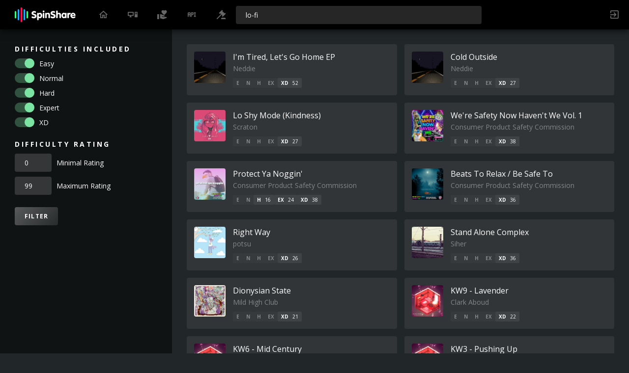

--- FILE ---
content_type: text/html; charset=UTF-8
request_url: https://spinsha.re/search?q=lo-fi&diffEasy=on&diffNormal=on&diffHard=on&diffExpert=on&diffXD=on&diffRatingFrom=0&diffRatingTo=99
body_size: 2824
content:
<!DOCTYPE html>
  <html lang="en">
    <head>
      <base href="./" />
      <meta charset="UTF-8" />
      <meta name="viewport" content="width=device-width, initial-scale=1.0" />
      <title>lo-fi ~ SpinShare</title>

      <!-- Meta Tags -->
      <link rel="icon" type="image/png" href="https://spinshare.b-cdn.net/assets/img/favicon.png" />
      <meta property="og:site_name" content="SpinShare"/>
      <meta name="description" content="Share your custom charts for the rhythm game Spin Rhythm XD on SpinShare" />
      <link rel="search" href="https://spinsha.re/opensearchdescription.xml" type="application/opensearchdescription+xml" title="SpinShare" />
      
      <!-- Styles -->
      <link href="https://fonts.googleapis.com/css2?family=Open+Sans:wght@400;700&family=Oswald:wght@500&display=swap" rel="stylesheet">
      <link rel="stylesheet" href="https://cdn.materialdesignicons.com/5.4.55/css/materialdesignicons.min.css" />
      <link rel="stylesheet" href="https://spinshare.b-cdn.net/assets/css/main.css?v=1767170326" />
                <link rel="stylesheet" href="https://spinshare.b-cdn.net/assets/css/search.css?v=1767170326" />
    </head>
    <body>
      <main>
        <aside>
          <nav class="items-left">
            <div class="logo">
                              <a href="/"><img src="https://spinshare.b-cdn.net/assets/img/logo_colored_ondark.svg" alt="SpinShare Logo" /></a>
                          </div>
            <a class="item " href="/"><i class="mdi mdi-home-outline"></i></a>
            <a class="item " href="/client-next" title="Download Client"><i class="mdi mdi-desktop-tower-monitor"></i></a>
            <a class="item " href="/support" title="Support"><i class="mdi mdi-hand-heart"></i></a>
            <a class="item" href="/api/docs" title="API Documentation"><i class="mdi mdi-api"></i></a>
            <a class="item " href="/legal" title="Legal"><i class="mdi mdi-gavel"></i></a>
          </nav>

          <form action="/search" method="GET" class="search">
            <input name="q" type="search" placeholder="Search for songs, tags & profiles..." value="lo-fi" />
            <input type="hidden" name="diffEasy" value="on" />
            <input type="hidden" name="diffNormal" value="on" />
            <input type="hidden" name="diffHard" value="on" />
            <input type="hidden" name="diffExpert" value="on" />
            <input type="hidden" name="diffXD" value="on" />
            <input type="hidden" name="diffRatingFrom" value="0" />
            <input type="hidden" name="diffRatingTo" value="99" />
          </form>

          <nav class="items-right">
                            <a class="item" href="/login" title="Login/Register"><i class="mdi mdi-login-variant"></i></a>
                      </nav>
        </aside>

            <section class="section-search">
        <div class="search-filters">
            <form action="" method="get">
                <input type="hidden" name="q" value="lo-fi" />

                <header>Difficulties Included</header>
                <div class="filter-input">
                    <label class="filter-difficulty">
                        <input type="checkbox" name="diffEasy" checked />
                        <span></span>
                        <div>Easy</div>
                    </label>
                    <label class="filter-difficulty">
                        <input type="checkbox" name="diffNormal" checked />
                        <span></span>
                        <div>Normal</div>
                    </label>
                    <label class="filter-difficulty">
                        <input type="checkbox" name="diffHard" checked />
                        <span></span>
                        <div>Hard</div>
                    </label>
                    <label class="filter-difficulty">
                        <input type="checkbox" name="diffExpert" checked />
                        <span></span>
                        <div>Expert</div>
                    </label>
                    <label class="filter-difficulty">
                        <input type="checkbox" name="diffXD" checked />
                        <span></span>
                        <div>XD</div>
                    </label>
                </div>
                
                <header>Difficulty Rating</header>
                <div class="filter-input">
                    <label class="filter-rating">
                        <input type="number" name="diffRatingFrom" value="0" />
                        <div>Minimal Rating</div>
                    </label>
                    <label class="filter-rating">
                        <input type="number" name="diffRatingTo" value="99" />
                        <div>Maximum Rating</div>
                    </label>
                </div>

                <input type="submit" value="Filter" />
            </form>

            <!-- <a href="/search?showAll=1" class="button">Show all</a> -->
        </div>

                    <div class="search-results">
                                                                    <div class="song-row search-results-songs">
                        <div class="song-list-5">
                                                            <a class="song-item" href="/song/10890">
    <!-- Airplane man -->
    <img
        src="https://spinshare.b-cdn.net/uploads/thumbnail/spinshare_65b72dfed375f.jpg?v=1767170326"
    />
    <div class="meta">
        <h1>I&#039;m Tired, Let&#039;s Go Home EP</h1>
        <h2>Neddie</h2>
        <div class="difficulties">
            <div class="">
                <span>E</span>
                            </div>
            <div class="">
                <span>N</span>
                            </div>
            <div class="">
                <span>H</span>
                            </div>
            <div class="">
                <span>EX</span>
                            </div>
            <div class="active">
                <span>XD</span>
                <span>52</span>            </div>
        </div>
    </div>
</a>

                                                            <a class="song-item" href="/song/10886">
    <!-- Airplane man -->
    <img
        src="https://spinshare.b-cdn.net/uploads/thumbnail/spinshare_65b72dcf96a79.jpg?v=1767170326"
    />
    <div class="meta">
        <h1>Cold Outside</h1>
        <h2>Neddie</h2>
        <div class="difficulties">
            <div class="">
                <span>E</span>
                            </div>
            <div class="">
                <span>N</span>
                            </div>
            <div class="">
                <span>H</span>
                            </div>
            <div class="">
                <span>EX</span>
                            </div>
            <div class="active">
                <span>XD</span>
                <span>27</span>            </div>
        </div>
    </div>
</a>

                                                            <a class="song-item" href="/song/10658">
    <!-- Airplane man -->
    <img
        src="https://spinshare.b-cdn.net/uploads/thumbnail/spinshare_659dda9ca0199.jpg?v=1767170326"
    />
    <div class="meta">
        <h1>Lo Shy Mode (Kindness)</h1>
        <h2>Scraton</h2>
        <div class="difficulties">
            <div class="">
                <span>E</span>
                            </div>
            <div class="">
                <span>N</span>
                            </div>
            <div class="">
                <span>H</span>
                            </div>
            <div class="">
                <span>EX</span>
                            </div>
            <div class="active">
                <span>XD</span>
                <span>27</span>            </div>
        </div>
    </div>
</a>

                                                            <a class="song-item" href="/song/10043">
    <!-- Crooky &amp; Kwazi -->
    <img
        src="https://spinshare.b-cdn.net/uploads/thumbnail/spinshare_652cb2470c0eb.jpg?v=1767170326"
    />
    <div class="meta">
        <h1>We&#039;re Safety Now Haven&#039;t We Vol. 1</h1>
        <h2>Consumer Product Safety Commission</h2>
        <div class="difficulties">
            <div class="">
                <span>E</span>
                            </div>
            <div class="">
                <span>N</span>
                            </div>
            <div class="">
                <span>H</span>
                            </div>
            <div class="">
                <span>EX</span>
                            </div>
            <div class="active">
                <span>XD</span>
                <span>38</span>            </div>
        </div>
    </div>
</a>

                                                            <a class="song-item" href="/song/10042">
    <!-- Crooky -->
    <img
        src="https://spinshare.b-cdn.net/uploads/thumbnail/spinshare_652cb1da6c21c.jpg?v=1767170326"
    />
    <div class="meta">
        <h1>Protect Ya Noggin&#039;</h1>
        <h2>Consumer Product Safety Commission</h2>
        <div class="difficulties">
            <div class="">
                <span>E</span>
                            </div>
            <div class="">
                <span>N</span>
                            </div>
            <div class="active">
                <span>H</span>
                <span>16</span>            </div>
            <div class="active">
                <span>EX</span>
                <span>24</span>            </div>
            <div class="active">
                <span>XD</span>
                <span>38</span>            </div>
        </div>
    </div>
</a>

                                                            <a class="song-item" href="/song/10040">
    <!-- Kwazi &amp; Crooky -->
    <img
        src="https://spinshare.b-cdn.net/uploads/thumbnail/spinshare_652cb16bc20f6.jpg?v=1767170326"
    />
    <div class="meta">
        <h1>Beats To Relax / Be Safe To</h1>
        <h2>Consumer Product Safety Commission</h2>
        <div class="difficulties">
            <div class="">
                <span>E</span>
                            </div>
            <div class="">
                <span>N</span>
                            </div>
            <div class="">
                <span>H</span>
                            </div>
            <div class="">
                <span>EX</span>
                            </div>
            <div class="active">
                <span>XD</span>
                <span>36</span>            </div>
        </div>
    </div>
</a>

                                                            <a class="song-item" href="/song/8224">
    <!-- likryt -->
    <img
        src="https://spinshare.b-cdn.net/uploads/thumbnail/spinshare_63f8d58bdc19f.jpg?v=1767170326"
    />
    <div class="meta">
        <h1>Right Way</h1>
        <h2>potsu</h2>
        <div class="difficulties">
            <div class="">
                <span>E</span>
                            </div>
            <div class="">
                <span>N</span>
                            </div>
            <div class="">
                <span>H</span>
                            </div>
            <div class="">
                <span>EX</span>
                            </div>
            <div class="active">
                <span>XD</span>
                <span>26</span>            </div>
        </div>
    </div>
</a>

                                                            <a class="song-item" href="/song/7016">
    <!-- Axol -->
    <img
        src="https://spinshare.b-cdn.net/uploads/thumbnail/spinshare_632946797761a.jpg?v=1767170326"
    />
    <div class="meta">
        <h1>Stand Alone Complex</h1>
        <h2>Siher</h2>
        <div class="difficulties">
            <div class="">
                <span>E</span>
                            </div>
            <div class="">
                <span>N</span>
                            </div>
            <div class="">
                <span>H</span>
                            </div>
            <div class="">
                <span>EX</span>
                            </div>
            <div class="active">
                <span>XD</span>
                <span>36</span>            </div>
        </div>
    </div>
</a>

                                                            <a class="song-item" href="/song/4670">
    <!-- NicolasPL -->
    <img
        src="https://spinshare.b-cdn.net/uploads/thumbnail/spinshare_619dbd0464e24.jpg?v=1767170326"
    />
    <div class="meta">
        <h1>Dionysian State</h1>
        <h2>Mild High Club</h2>
        <div class="difficulties">
            <div class="">
                <span>E</span>
                            </div>
            <div class="">
                <span>N</span>
                            </div>
            <div class="">
                <span>H</span>
                            </div>
            <div class="">
                <span>EX</span>
                            </div>
            <div class="active">
                <span>XD</span>
                <span>21</span>            </div>
        </div>
    </div>
</a>

                                                            <a class="song-item" href="/song/1586">
    <!-- PickPig -->
    <img
        src="https://spinshare.b-cdn.net/uploads/thumbnail/spinshare_5f9ae553a4421.jpg?v=1767170326"
    />
    <div class="meta">
        <h1>KW9 - Lavender</h1>
        <h2>Clark Aboud</h2>
        <div class="difficulties">
            <div class="">
                <span>E</span>
                            </div>
            <div class="">
                <span>N</span>
                            </div>
            <div class="">
                <span>H</span>
                            </div>
            <div class="">
                <span>EX</span>
                            </div>
            <div class="active">
                <span>XD</span>
                <span>22</span>            </div>
        </div>
    </div>
</a>

                                                            <a class="song-item" href="/song/1585">
    <!-- PickPig -->
    <img
        src="https://spinshare.b-cdn.net/uploads/thumbnail/spinshare_5f9ae54aebeb7.jpg?v=1767170326"
    />
    <div class="meta">
        <h1>KW6 - Mid Century</h1>
        <h2>Clark Aboud</h2>
        <div class="difficulties">
            <div class="">
                <span>E</span>
                            </div>
            <div class="">
                <span>N</span>
                            </div>
            <div class="">
                <span>H</span>
                            </div>
            <div class="">
                <span>EX</span>
                            </div>
            <div class="active">
                <span>XD</span>
                <span>22</span>            </div>
        </div>
    </div>
</a>

                                                            <a class="song-item" href="/song/1584">
    <!-- PickPig -->
    <img
        src="https://spinshare.b-cdn.net/uploads/thumbnail/spinshare_5f9ae54345660.jpg?v=1767170326"
    />
    <div class="meta">
        <h1>KW3 - Pushing Up</h1>
        <h2>Clark Aboud</h2>
        <div class="difficulties">
            <div class="">
                <span>E</span>
                            </div>
            <div class="">
                <span>N</span>
                            </div>
            <div class="">
                <span>H</span>
                            </div>
            <div class="">
                <span>EX</span>
                            </div>
            <div class="active">
                <span>XD</span>
                <span>22</span>            </div>
        </div>
    </div>
</a>

                                                            <a class="song-item" href="/song/1583">
    <!-- PickPig -->
    <img
        src="https://spinshare.b-cdn.net/uploads/thumbnail/spinshare_5f9ae53b19a9e.jpg?v=1767170326"
    />
    <div class="meta">
        <h1>KW2 - Copacetic</h1>
        <h2>Clark Aboud</h2>
        <div class="difficulties">
            <div class="">
                <span>E</span>
                            </div>
            <div class="">
                <span>N</span>
                            </div>
            <div class="">
                <span>H</span>
                            </div>
            <div class="">
                <span>EX</span>
                            </div>
            <div class="active">
                <span>XD</span>
                <span>22</span>            </div>
        </div>
    </div>
</a>

                                                            <a class="song-item" href="/song/1582">
    <!-- PickPig -->
    <img
        src="https://spinshare.b-cdn.net/uploads/thumbnail/spinshare_5f9ae531d87c6.jpg?v=1767170326"
    />
    <div class="meta">
        <h1>KW1 - Ponderer</h1>
        <h2>Clark Aboud</h2>
        <div class="difficulties">
            <div class="">
                <span>E</span>
                            </div>
            <div class="">
                <span>N</span>
                            </div>
            <div class="">
                <span>H</span>
                            </div>
            <div class="">
                <span>EX</span>
                            </div>
            <div class="active">
                <span>XD</span>
                <span>22</span>            </div>
        </div>
    </div>
</a>

                                                            <a class="song-item" href="/song/1080">
    <!-- _λmbινα|eηce -->
    <img
        src="https://spinshare.b-cdn.net/uploads/thumbnail/spinshare_5f3a4f8e6073e.jpg?v=1767170326"
    />
    <div class="meta">
        <h1>the girl next door</h1>
        <h2>tomppabeats</h2>
        <div class="difficulties">
            <div class="">
                <span>E</span>
                            </div>
            <div class="active">
                <span>N</span>
                <span>10</span>            </div>
            <div class="">
                <span>H</span>
                            </div>
            <div class="">
                <span>EX</span>
                            </div>
            <div class="">
                <span>XD</span>
                            </div>
        </div>
    </div>
</a>

                                                    </div>
                    </div>
                            </div>
            </section>
      </main>

      <!-- Scripts -->
        <script src="https://spinshare.b-cdn.net/assets/js/search.js"></script>
      <script src="https://spinshare.b-cdn.net/assets/js/notifications.js"></script>

      <!-- Global site tag (gtag.js) - Google Analytics -->
      <script async src="https://www.googletagmanager.com/gtag/js?id=UA-167917395-1"></script>
      <script>
        window.dataLayer = window.dataLayer || [];
        function gtag(){dataLayer.push(arguments);}
        gtag('js', new Date());

        gtag('config', 'UA-167917395-1');
      </script>
    </body>
  </html>

--- FILE ---
content_type: text/css
request_url: https://spinshare.b-cdn.net/assets/css/main.css?v=1767170326
body_size: 2306
content:
html {
  box-sizing: border-box;
}
*,
*:before,
*:after {
  box-sizing: inherit;
}
html {
  width: 100%;
  height: 100%;
}
body {
  width: 100%;
  height: 100%;
  margin: 0;
  background: #212629;
  color: #fff;
  font-family: 'Open Sans', sans-serif;
  font-size: 14px;
}
::-webkit-scrollbar {
  background: #212529;
  width: 6px;
}
::-webkit-scrollbar-thumb {
  background: #fff;
}
main {
  display: grid;
  padding-top: 60px;
}
main aside {
  background: #000;
  box-shadow: 0px 4px 12px rgba(0, 0, 0, 0.6);
  display: grid;
  position: fixed;
  z-index: 1000;
  top: 0px;
  left: 0px;
  right: 0px;
  grid-template-columns: 1fr 500px 1fr;
}
main aside nav {
  display: flex;
  flex-direction: row;
  align-items: center;
}
main aside nav.items-left {
  justify-content: flex-start;
}
main aside nav.items-right {
  justify-content: flex-end;
}
main aside nav .logo {
  width: 180px;
  padding: 15px 30px;
  height: 60px;
}
main aside nav .logo img {
  height: 100%;
}
main aside nav .upload-button {
  align-items: center;
  justify-content: center;
  padding: 0px 15px;
}
main aside nav .item {
  min-width: 60px;
  height: 60px;
  display: flex;
  justify-content: center;
  align-items: center;
  background: transparent;
  border-bottom: 2px solid transparent;
  color: #fff;
  position: relative;
  transition: 0.2s ease opacity, 0.2s ease background;
}
main aside nav .item .indicator {
  position: absolute;
  top: 10px;
  right: 10px;
  width: 20px;
  height: 20px;
  font-size: 10px;
  font-weight: bold;
  background: #e22c78;
  border-radius: 20px;
  display: flex;
  justify-content: center;
  align-items: center;
  overflow: hidden;
}
main aside nav .item:hover {
  cursor: pointer;
}
main aside nav .item:hover > .mdi {
  opacity: 1;
}
main aside nav .item.active {
  border-color: #e22c78;
}
main aside nav .item.active .mdi {
  opacity: 1;
}
main aside nav .item > .mdi {
  font-size: 22px;
  opacity: 0.4;
}
main aside nav .item-notifications {
  position: relative;
}
main aside nav .item-notifications .notification-box {
  width: 400px;
  height: 500px;
  position: absolute;
  top: 70px;
  right: 10px;
  border-radius: 4px;
  background: #000;
  cursor: default;
  box-shadow: 0px 4px 12px rgba(0, 0, 0, 0.6);
  display: none;
  grid-template-rows: auto 1fr;
}
main aside nav .item-notifications .notification-box > header {
  display: grid;
  grid-template-columns: 1fr auto;
  padding: 10px 15px;
  align-items: center;
}
main aside nav .item-notifications .notification-box > header span {
  font-size: 14px;
  font-weight: bold;
  text-transform: uppercase;
  letter-spacing: 0.25em;
}
main aside nav .item-notifications .notification-box .notification-list {
  overflow-y: scroll;
  display: flex;
  background: rgba(255, 255, 255, 0.075);
  flex-direction: column;
}
main aside nav .item-notifications .notification-box .notification-list .notification-item {
  display: grid;
  grid-template-columns: 32px 1fr;
  grid-gap: 10px;
  padding: 10px;
  color: #fff;
  text-decoration: none;
  align-items: center;
}
main aside nav .item-notifications .notification-box .notification-list .notification-item .notification-icon {
  display: flex;
  justify-content: center;
  align-items: center;
  width: 32px;
  height: 32px;
}
main aside nav .item-notifications .notification-box .notification-list .notification-item .cover {
  width: 32px;
  height: 32px;
  background-position: center;
  background-size: cover;
}
main aside nav .item-notifications .notification-box .notification-list .notification-item .notification-text {
  font-size: 12px;
  line-height: 1.5;
}
main aside nav .item-notifications .notification-box .notification-list .notification-item:hover {
  background: rgba(255, 255, 255, 0.1);
  cursor: pointer;
}
main aside nav .item-notifications .notification-box:after {
  bottom: 100%;
  right: 12px;
  border: solid transparent;
  content: " ";
  height: 0;
  width: 0;
  position: absolute;
  pointer-events: none;
  border-color: rgba(0, 0, 0, 0);
  border-bottom-color: #000;
  border-width: 8px;
}
main aside nav .item-notifications:focus-within {
  outline: 0;
}
main aside nav .item-notifications:focus-within .notification-box {
  display: grid;
}
main aside nav .item-notifications:focus-within > .mdi {
  opacity: 1;
}
main aside nav .item-user {
  position: relative;
}
main aside nav .item-user .user-avatar {
  width: 32px;
  height: 32px;
  background-position: center;
  background-size: cover;
  border-radius: 50px;
}
main aside nav .item-user .user-actions {
  width: 300px;
  position: absolute;
  top: 70px;
  right: 10px;
  border-radius: 4px;
  background: #000;
  box-shadow: 0px 4px 12px rgba(0, 0, 0, 0.6);
  display: none;
}
main aside nav .item-user .user-actions .user-action-item {
  color: #fff;
  text-decoration: none;
  display: grid;
  grid-template-columns: 50px 1fr;
}
main aside nav .item-user .user-actions .user-action-item .mdi {
  width: 50px;
  height: 50px;
  display: flex;
  justify-content: center;
  align-items: center;
  font-size: 22px;
  opacity: 0.6;
}
main aside nav .item-user .user-actions .user-action-item span {
  align-self: center;
}
main aside nav .item-user .user-actions .user-action-item:hover {
  background: rgba(255, 255, 255, 0.1);
}
main aside nav .item-user .user-actions:after {
  bottom: 100%;
  right: 12px;
  border: solid transparent;
  content: " ";
  height: 0;
  width: 0;
  position: absolute;
  pointer-events: none;
  border-color: rgba(0, 0, 0, 0);
  border-bottom-color: #000;
  border-width: 8px;
}
main aside nav .item-user:focus-within {
  outline: 0;
}
main aside nav .item-user:focus-within .user-actions {
  display: grid;
}
main aside .search {
  align-self: center;
  justify-self: center;
}
main aside .search input {
  width: 100%;
  font-family: 'Open Sans', sans-serif;
  font-size: 14px;
  color: #fff;
  border-radius: 4px;
  padding: 9px 20px;
  background: rgba(255, 255, 255, 0.15);
  border: 0px;
  transition: 0.2s ease-in-out all;
  min-width: 500px;
}
main aside .search input:hover {
  background: rgba(255, 255, 255, 0.3);
  color: #fff;
}
main aside .search input:focus {
  outline: 0;
  background: rgba(255, 255, 255, 0.3);
}
main aside .search input::placeholder {
  color: rgba(255, 255, 255, 0.5);
}
button,
.button {
  font-family: 'Open Sans', sans-serif;
  text-decoration: none;
  border: 0px;
  color: #fff;
  font-size: 12px;
  font-weight: bold;
  letter-spacing: 0.1em;
  background: linear-gradient(135deg, rgba(255, 255, 255, 0.3), rgba(255, 255, 255, 0.1));
  padding: 10px 20px;
  border-radius: 4px;
  text-transform: uppercase;
  transition: 0.2s ease-in-out all;
  cursor: pointer;
}
button:hover,
.button:hover {
  opacity: 0.6;
  text-decoration: none;
}
button:focus,
.button:focus {
  outline: 0;
}
button:disabled,
.button:disabled,
button.button-disabled,
.button.button-disabled {
  opacity: 0.4;
  cursor: not-allowed;
}
button.button-icon,
.button.button-icon {
  padding: 5px 15px;
  font-size: 18px;
}
input[type='range'] {
  overflow: hidden;
  width: 100%;
  outline: none;
  -webkit-appearance: none;
  background-color: #ddd;
}
input[type='range']::-webkit-slider-runnable-track {
  height: 10px;
  -webkit-appearance: none;
  color: #13bba4;
  margin-top: -1px;
}
input[type='range']::-webkit-slider-thumb {
  width: 10px;
  -webkit-appearance: none;
  height: 10px;
  cursor: ew-resize;
  background: #000;
  box-shadow: -800px 0 0 800px #e22c78;
}
/** FF*/
input[type="range"]::-moz-range-progress {
  background-color: #e22c78;
}
input[type="range"]::-moz-range-track {
  background-color: #ddd;
}
/* IE*/
input[type="range"]::-ms-fill-lower {
  background-color: #e22c78;
}
.flex-break {
  flex-basis: 100%;
  height: 0;
}
.song-row {
  display: grid;
  grid-template-rows: auto 1fr;
  grid-gap: 5px;
}
.song-row .song-list {
  display: grid;
  grid-template-columns: repeat(3, 1fr);
  grid-gap: 15px;
}
.song-row .song-list-5 {
  display: grid;
  grid-template-columns: repeat(2, 1fr);
  grid-gap: 15px;
}
.song-row .pagination {
  text-align: right;
  margin-top: 25px;
}
.song-row .pagination .button {
  margin-left: 10px;
}
.playlist-row {
  display: grid;
  grid-template-rows: auto 1fr;
  grid-gap: 5px;
}
.playlist-row .playlist-list {
  display: grid;
  grid-template-columns: repeat(2, 1fr);
  grid-gap: 15px;
}
.playlist-row .pagination {
  text-align: right;
  margin-top: 25px;
}
.playlist-row .pagination .button {
  margin-left: 10px;
}
.list-noresults {
  background: rgba(255, 255, 255, 0.1);
  border-radius: 6px;
  padding: 25px;
  opacity: 0.6;
  text-align: center;
}
.song-item {
  background: rgba(255, 255, 255, 0.07);
  padding: 15px;
  overflow: hidden;
  border-radius: 4px;
  transition: 0.2s ease-in-out all;
  display: grid;
  grid-gap: 15px;
  grid-template-columns: 64px 1fr;
  color: inherit;
  text-decoration: none;
}
.song-item img {
  width: 64px;
  height: 64px;
  border-radius: 4px;
}
.song-item .meta h1 {
  font-size: 16px;
  font-weight: normal;
  margin: 0;
}
.song-item .meta h2 {
  margin-top: 3px;
  margin-bottom: 10px;
  font-size: 14px;
  font-weight: normal;
  color: rgba(255, 255, 255, 0.4);
}
.song-item .meta .difficulties {
  display: flex;
  grid-gap: 5px;
}
.song-item .meta .difficulties > div {
  padding: 3px 7px;
  background: rgba(255, 255, 255, 0.07);
  border-radius: 2px;
  font-size: 10px;
}
.song-item .meta .difficulties > div span:nth-child(1) {
  font-weight: bold;
}
.song-item .meta .difficulties > div span:nth-child(2) {
  margin-left: 5px;
}
.song-item .meta .difficulties > div:not(.active) {
  opacity: 0.4;
}
.song-item:hover {
  background: rgba(255, 255, 255, 0.14);
  cursor: pointer;
}
.user-row {
  display: grid;
  grid-template-rows: auto 1fr;
  grid-gap: 5px;
}
.user-row .user-header {
  display: grid;
  grid-template-columns: 1fr auto;
}
.user-row .user-header .row-title {
  letter-spacing: 0.25em;
  font-size: 14px;
  font-weight: bold;
  text-transform: uppercase;
}
.user-row .user-header .row-title.row-title-noactions {
  margin: 10px 0px;
}
.user-row .user-list {
  display: grid;
  grid-template-columns: 1fr 1fr 1fr;
  grid-gap: 15px;
}
.user-item {
  background: #383c3f;
  transition: 0.2s ease-in-out transform, 0.2s ease-in-out box-shadow;
  overflow: hidden;
  border-radius: 6px;
  display: grid;
  padding: 10px;
  color: #fff;
  text-decoration: none;
  grid-gap: 15px;
  grid-template-columns: 32px 1fr;
}
.user-item .user-avatar {
  background: rgba(255, 255, 255, 0.1);
  background-size: cover;
  background-position: center;
  width: 32px;
  height: 32px;
  border-radius: 32px;
}
.user-item .user-metadata {
  display: flex;
  align-items: center;
}
.user-item .user-metadata .user-name {
  font-weight: bold;
  overflow: hidden;
  white-space: nowrap;
}
.user-item .user-metadata .user-badge {
  font-size: 18px;
  margin-left: 10px;
}
.user-item:not(.inactive):hover {
  cursor: pointer;
  background: rgba(255, 255, 255, 0.2);
  box-shadow: 0px 4px 20px 5px rgba(0, 0, 0, 0.4);
}
.user-item.inactive {
  box-shadow: 0px 2px 10px 5px rgba(0, 0, 0, 0.2);
}
.playlist-item {
  height: 200px;
  background: rgba(255, 255, 255, 0.1);
  background-position: center;
  background-size: cover;
  border-radius: 6px;
  color: #fff;
  text-decoration: none;
  transition: 0.2s ease all;
}
.playlist-item .shade {
  width: 100%;
  height: 100%;
  background: rgba(0, 0, 0, 0.4);
  transition: 0.2s ease all;
  display: flex;
  justify-content: center;
  align-items: center;
}
.playlist-item .shade .content {
  text-align: center;
  text-shadow: 0 4px 18px rgba(0, 0, 0, 0.6);
}
.playlist-item .shade .content .title {
  font-size: 32px;
  margin-bottom: 5px;
  font-family: 'Oswald', sans-serif;
}
.playlist-item .shade .content .title .official-badge {
  display: inline-block;
  font-family: 'Open Sans', sans-serif;
  font-weight: bold;
  font-size: 10px;
  padding: 2px 8px;
  border-radius: 4px;
  background: #fff;
  color: #000;
  text-shadow: 0px 0px 0px transparent;
  margin-left: 10px;
  transform: translateY(-8px);
}
.playlist-item .shade .content .quickinfo {
  font-size: 18px;
  opacity: 0.6;
}
.playlist-item:hover {
  cursor: pointer;
  box-shadow: 0px 4px 20px 5px rgba(0, 0, 0, 0.4);
}
.playlist-item:hover .shade {
  opacity: 0;
}
@media screen and (max-width: 550px) {
  .song-row .song-list {
    grid-template-columns: repeat(1, 1fr);
  }
}
@media screen and (min-width: 550px) and (max-width: 1400px) {
  .song-row .song-list {
    grid-template-columns: repeat(2, 1fr);
  }
}
/*# sourceMappingURL=main.css.map */

--- FILE ---
content_type: text/css
request_url: https://spinshare.b-cdn.net/assets/css/search.css?v=1767170326
body_size: 821
content:
.section-search {
  display: grid;
  min-height: 100vh;
  grid-template-rows: 1fr;
  grid-template-columns: 350px 1fr;
  grid-template-areas: "filters results";
}
.section-search .search-filters {
  grid-area: filters;
  background: #101314;
  padding: 30px;
}
.section-search .search-filters header {
  font-size: 14px;
  letter-spacing: 0.25em;
  font-weight: bold;
  text-transform: uppercase;
}
.section-search .search-filters .filter-input {
  margin-bottom: 25px;
}
.section-search .search-filters .filter-input .filter-difficulty {
  position: relative;
  display: grid;
  grid-template-columns: auto 1fr;
  grid-gap: 10px;
  margin-top: 10px;
  cursor: pointer;
  align-items: center;
  overflow: hidden;
}
.section-search .search-filters .filter-input .filter-difficulty input {
  position: absolute;
  top: 0px;
  left: 0px;
  bottom: 0px;
  right: 0px;
  visibility: hidden;
}
.section-search .search-filters .filter-input .filter-difficulty input:checked + span {
  background: rgba(123, 228, 163, 0.3);
}
.section-search .search-filters .filter-input .filter-difficulty input:checked + span::before {
  transform: translateX(20px);
  background: #7be4a3;
}
.section-search .search-filters .filter-input .filter-difficulty span {
  height: 20px;
  width: 40px;
  background: rgba(255, 255, 255, 0.2);
  border-radius: 100px;
  transition: 0.2s ease-in-out all;
}
.section-search .search-filters .filter-input .filter-difficulty span::before {
  transition: 0.2s ease-in-out all;
  content: "";
  display: block;
  height: 20px;
  width: 20px;
  border-radius: 100px;
  background: #fff;
}
.section-search .search-filters .filter-input .filter-difficulty div {
  display: block;
  position: relative;
}
.section-search .search-filters .filter-input .filter-rating {
  position: relative;
  display: grid;
  grid-template-columns: auto 1fr;
  grid-gap: 10px;
  margin-top: 10px;
  cursor: pointer;
  align-items: center;
}
.section-search .search-filters .filter-input .filter-rating div {
  display: block;
  position: relative;
}
.section-search .search-filters .filter-input .filter-rating input[type="number"] {
  width: 75px;
  font-family: 'Open Sans', sans-serif;
  font-size: 14px;
  color: #fff;
  border-radius: 4px;
  padding: 9px 20px;
  background: rgba(255, 255, 255, 0.15);
  border: 0px;
  transition: 0.2s ease-in-out all;
}
.section-search .search-filters .filter-input .filter-rating input[type="number"]:hover {
  background: rgba(255, 255, 255, 0.3);
  color: #fff;
}
.section-search .search-filters .filter-input .filter-rating input[type="number"]:focus {
  outline: 0;
  background: rgba(255, 255, 255, 0.3);
}
.section-search .search-filters .filter-input .filter-rating input[type="number"]::placeholder {
  color: rgba(255, 255, 255, 0.5);
}
.section-search .search-filters input[type="submit"] {
  font-family: 'Open Sans', sans-serif;
  text-decoration: none;
  border: 0px;
  color: #fff;
  font-size: 12px;
  font-weight: bold;
  letter-spacing: 0.1em;
  background: linear-gradient(135deg, rgba(255, 255, 255, 0.3), rgba(255, 255, 255, 0.1));
  padding: 10px 20px;
  border-radius: 4px;
  text-transform: uppercase;
  transition: 0.2s ease-in-out all;
  cursor: pointer;
}
.section-search .search-filters input[type="submit"]:hover {
  opacity: 0.6;
  text-decoration: none;
}
.section-search .search-filters input[type="submit"]:focus {
  outline: 0;
}
.section-search .search-filters input[type="submit"]:disabled,
.section-search .search-filters input[type="submit"].button-disabled {
  opacity: 0.4;
  cursor: not-allowed;
}
.section-search .search-filters input[type="submit"].button-icon {
  padding: 5px 15px;
  font-size: 18px;
}
.section-search .search-results {
  display: grid;
  grid-area: results;
  grid-template-rows: auto auto auto 1fr;
  grid-gap: 25px;
  padding: 30px;
}
.section-search .search-results .search-results-users {
  display: grid;
}
.section-search .search-results .search-results-songs {
  display: grid;
}
.section-search .search-results .search-results-noresults {
  background: rgba(255, 255, 255, 0.1);
  border-radius: 6px;
  padding: 25px;
}
.section-search .search-results .search-results-noresults .noresults-title {
  font-size: 24px;
  font-weight: bold;
  margin-bottom: 10px;
}
.section-search .search-results .search-results-noresults .noresults-text {
  opacity: 0.6;
}
@media screen and (max-width: 600px) {
  .section-search .search-results .search-results-songs .song-list {
    grid-template-columns: 1fr;
  }
}
@media screen and (min-width: 600px) {
  .section-search .search-results .search-results-users .user-list {
    grid-template-columns: 1fr;
  }
  .section-search .search-results .search-results-songs .song-list {
    grid-template-columns: repeat(2, 1fr);
  }
}
@media screen and (min-width: 1000px) {
  .section-search .search-results .search-results-users .user-list {
    grid-template-columns: 1fr 1fr;
  }
  .section-search .search-results .search-results-songs .song-list {
    grid-template-columns: repeat(4, 1fr);
  }
}
@media screen and (min-width: 1500px) {
  .section-search .search-results .search-results-users .user-list {
    grid-template-columns: 1fr 1fr 1fr;
  }
  .section-search .search-results .search-results-songs .song-list {
    grid-template-columns: repeat(7, 1fr);
  }
}


--- FILE ---
content_type: application/javascript
request_url: https://spinshare.b-cdn.net/assets/js/notifications.js
body_size: -161
content:
// TODO

--- FILE ---
content_type: application/javascript
request_url: https://spinshare.b-cdn.net/assets/js/search.js
body_size: 15
content:
let DOMSearchDifficultiesSelect = document.querySelector(".multi-select-difficulties");

function ToggleDifficultiesBox() {
    if(DOMSearchDifficultiesSelect.querySelector(".box").classList.contains("active")) {
        DOMSearchDifficultiesSelect.querySelector(".box").classList.remove("active");
    } else {
        DOMSearchDifficultiesSelect.querySelector(".box").classList.add("active");
    }
}

--- FILE ---
content_type: image/svg+xml
request_url: https://spinshare.b-cdn.net/assets/img/logo_colored_ondark.svg
body_size: 1825
content:
<?xml version="1.0" encoding="utf-8"?>
<!-- Generator: Adobe Illustrator 24.2.0, SVG Export Plug-In . SVG Version: 6.00 Build 0)  -->
<svg version="1.1" id="Ebene_1" xmlns="http://www.w3.org/2000/svg" xmlns:xlink="http://www.w3.org/1999/xlink" x="0px" y="0px"
	 viewBox="0 0 828.37 200" style="enable-background:new 0 0 828.37 200;" xml:space="preserve">
<style type="text/css">
	.st0{fill:#FB1357;}
	.st1{fill:#25A7FB;}
	.st2{fill:#3DFB84;}
	.st3{fill:#FFFFFF;}
</style>
<g>
	<path class="st0" d="M100,190V10c0-5.52-4.48-10-10-10S80,4.48,80,10v180c0,5.52,4.48,10,10,10S100,195.52,100,190z"/>
	<path class="st1" d="M130,25c-5.52,0-10,4.48-10,10v130c0,5.52,4.48,10,10,10s10-4.48,10-10V35C140,29.48,135.52,25,130,25z"/>
	<path class="st2" d="M170,50c-5.52,0-10,4.48-10,10v80c0,5.52,4.48,10,10,10s10-4.48,10-10V60C180,54.48,175.52,50,170,50z"/>
	<path class="st2" d="M10,150c5.52,0,10-4.48,10-10V60c0-5.52-4.48-10-10-10S0,54.48,0,60v80C0,145.52,4.48,150,10,150z"/>
	<path class="st1" d="M50,25c-5.52,0-10,4.48-10,10v130c0,5.52,4.48,10,10,10s10-4.48,10-10V35C60,29.48,55.52,25,50,25z"/>
</g>
<g>
	<path class="st3" d="M288.83,138.84c-6.79,7.36-17.55,10.19-27.17,10.19c-8.49,0-17.26-1.42-24.9-5.09
		c-4.53-2.26-7.92-6.23-7.92-11.6c0-4.81,4.24-9.62,9.34-9.62c1.98,0,3.68,0.28,5.38,0.85l7.64,2.83c3.11,1.41,6.79,2.26,10.47,2.26
		c5.66,0,11.89-3.4,11.89-9.91c0-2.83-1.13-5.38-3.4-6.79c-4.53-2.83-10.19-4.25-15.28-5.66c-14.43-4.24-25.47-9.06-25.47-26.32
		c0-18.96,16.7-30.28,34.24-30.28c8.49,0,26.6,2.26,26.6,13.3c0,5.94-4.25,10.75-9.9,10.75c-1.13,0-2.26-0.28-3.4-0.57l-3.96-1.41
		c-3.11-1.13-6.51-1.7-9.62-1.7c-4.81,0-10.75,2.26-10.75,7.64c0,4.81,4.81,7.07,8.77,8.21l5.66,1.41
		c15.28,4.25,29.71,10.75,29.71,28.3C296.76,123.84,294.49,132.62,288.83,138.84z"/>
	<path class="st3" d="M342.32,147.9c-6.51,0-11.32-2.26-16.13-6.23v22.64c0,6.23-3.68,11.6-10.47,11.6
		c-6.51,0-10.47-5.38-10.47-11.6v-78.1c0-6.23,2.83-12.45,9.9-12.45c5.66,0,8.21,3.11,10.19,7.92c4.53-5.09,10.19-8.21,17.26-8.21
		c7.92,0,15,2.26,20.66,7.92c7.36,7.07,11.32,17.55,11.32,27.73C374.58,128.37,363.55,147.9,342.32,147.9z M340.34,92.71
		c-9.9,0-15,9.06-15,17.83c0,8.77,5.09,18.11,15,18.11c8.77,0,13.58-9.91,13.58-18.11C353.92,102.62,349.11,92.71,340.34,92.71z"/>
	<path class="st3" d="M392.98,66.96c-6.79,0-12.17-5.66-12.17-12.17s5.38-12.17,12.17-12.17c6.51,0,11.89,5.66,11.89,12.17
		S399.49,66.96,392.98,66.96z M392.7,147.61c-6.51,0-10.47-5.66-10.47-11.89V85.36c0-6.23,3.68-11.6,10.47-11.6
		c6.51,0,10.47,5.38,10.47,11.6v50.37C403.17,142.24,399.49,147.61,392.7,147.61z"/>
	<path class="st3" d="M469.1,147.61c-6.51,0-10.47-5.66-10.47-11.89v-31.41c0-7.07-3.96-13.02-11.89-13.02
		c-6.51,0-11.32,5.94-11.32,12.17v32.26c0,6.51-3.68,11.89-10.47,11.89c-6.51,0-10.47-5.66-10.47-11.89V85.92
		c0-6.23,3.4-11.89,10.19-12.17h0.57c4.53,0,7.92,3.11,9.62,7.36c5.66-5.38,11.04-7.64,18.96-7.64c6.51,0,13.02,1.7,18.11,6.23
		c6.23,5.38,7.64,11.89,7.64,19.81v36.22C479.57,142.24,475.9,147.61,469.1,147.61z"/>
	<path class="st3" d="M547.78,138.84c-6.79,7.36-17.54,10.19-27.17,10.19c-8.49,0-17.26-1.42-24.9-5.09
		c-4.53-2.26-7.92-6.23-7.92-11.6c0-4.81,4.25-9.62,9.34-9.62c1.98,0,3.68,0.28,5.38,0.85l7.64,2.83c3.11,1.41,6.79,2.26,10.47,2.26
		c5.66,0,11.89-3.4,11.89-9.91c0-2.83-1.13-5.38-3.4-6.79c-4.53-2.83-10.19-4.25-15.28-5.66c-14.43-4.24-25.47-9.06-25.47-26.32
		c0-18.96,16.7-30.28,34.24-30.28c8.49,0,26.6,2.26,26.6,13.3c0,5.94-4.25,10.75-9.9,10.75c-1.13,0-2.26-0.28-3.4-0.57l-3.96-1.41
		c-3.11-1.13-6.51-1.7-9.62-1.7c-4.81,0-10.75,2.26-10.75,7.64c0,4.81,4.81,7.07,8.77,8.21l5.66,1.41
		c15.28,4.25,29.71,10.75,29.71,28.3C555.7,123.84,553.44,132.62,547.78,138.84z"/>
	<path class="st3" d="M619.09,147.61c-6.51,0-10.47-5.66-10.47-11.89v-30.28c0-7.36-3.11-14.15-11.88-14.15
		c-6.79,0-11.6,6.23-11.6,12.73v31.69c0,6.51-3.68,11.89-10.47,11.89c-6.51,0-10.47-5.66-10.47-11.89v-81.5
		c0-6.23,3.68-11.6,10.47-11.6c6.51,0,10.47,5.38,10.47,11.6v25.19c5.66-3.4,11.89-5.94,18.68-5.94s13.58,1.98,18.68,6.79
		c5.66,5.38,7.07,11.89,7.07,19.53v35.94C629.56,142.24,625.89,147.61,619.09,147.61z"/>
	<path class="st3" d="M696.07,147.61c-5.09,0-8.49-3.96-9.9-8.49c-5.09,5.94-9.62,8.77-17.55,8.77c-7.36,0-14.71-3.11-20.38-7.92
		c-8.49-7.64-12.17-18.39-12.17-29.43c0-10.75,3.11-20.09,10.75-27.73c5.66-5.66,13.3-9.62,21.51-9.62c7.64,0,12.45,2.83,17.83,8.21
		c1.98-4.25,5.09-7.64,10.19-7.64c5.94,0,10.47,4.81,10.47,10.75v50.66C706.82,141.67,702.86,147.61,696.07,147.61z M670.6,92.71
		c-9.34,0-13.87,9.34-13.87,17.55c0,8.49,3.96,18.11,13.87,18.11c9.62,0,15-8.49,15-17.26C685.6,101.49,681.36,92.71,670.6,92.71z"
		/>
	<path class="st3" d="M751.82,93.56c-3.68,1.42-7.64,2.83-11.04,5.38c-2.55,1.98-3.11,5.09-3.11,8.49v28.3
		c0,6.51-3.68,11.89-10.47,11.89c-6.51,0-10.47-5.66-10.47-11.89V85.64c0-2.83,0.57-5.94,2.55-8.21c1.98-2.26,4.81-3.68,7.64-3.68
		c5.09,0,8.49,2.83,10.75,7.36c3.68-3.68,8.21-7.64,13.87-7.64c5.94,0,11.04,4.24,11.04,9.9C762.57,90.17,757.2,91.86,751.82,93.56z
		"/>
	<path class="st3" d="M819.32,117.33h-38.77c1.42,3.68,3.11,6.79,6.23,9.06c2.83,2.26,6.23,3.4,9.91,3.4c3.96,0,7.92-1.13,11.6-2.83
		l5.94-3.11c1.13-0.57,2.55-0.85,3.96-0.85h0.28c4.53,0,8.77,4.25,8.77,8.49c0,4.81-4.81,8.49-8.49,10.47
		c-7.08,4.25-15,5.94-23.21,5.94c-11.32,0-22.07-4.53-29.43-13.3c-5.94-7.36-7.92-15.28-7.92-24.34c0-20.09,15.56-37.07,35.94-37.07
		c19.53,0,34.24,15.85,34.24,34.81C828.37,114.5,825.82,117.33,819.32,117.33z M793.85,90.17c-7.92,0-11.6,6.23-13.87,13.02H808
		C806.02,96.11,802.34,90.17,793.85,90.17z"/>
</g>
</svg>
